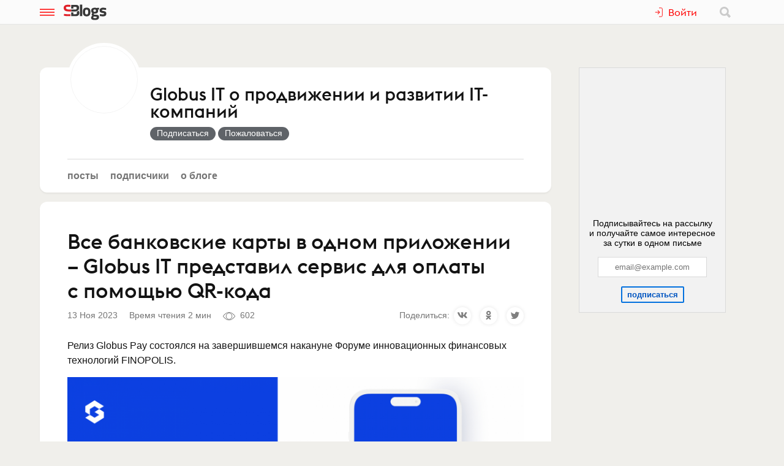

--- FILE ---
content_type: text/html; charset=utf-8
request_url: https://www.sostav.ru/blogs/254330/41864
body_size: 11982
content:
<!doctype html>
<html data-n-head-ssr lang="ru" data-n-head="%7B%22lang%22:%7B%22ssr%22:%22ru%22%7D%7D">
<head >
    <meta data-n-head="ssr" name="robots" content="index, follow"><meta data-n-head="ssr" charset="utf-8"><meta data-n-head="ssr" name="viewport" content="width=device-width, initial-scale=1"><meta data-n-head="ssr" name="msapplication-TileColor" content="#ffffff"><meta data-n-head="ssr" name="theme-color" content="#ffffff"><meta data-n-head="ssr" name="twitter:card" content="summary_large_image"><meta data-n-head="ssr" data-hid="description" name="description" content="Релиз Globus Pay состоялся на завершившемся накануне Форуме инновационных финансовых технологий FINOPOLIS.Globus Pay – это инновационный уни…"><meta data-n-head="ssr" data-hid="og:url" name="og:url" property="og:url" content="https://www.sostav.ru/blogs/254330/41864"><meta data-n-head="ssr" data-hid="og:title" name="og:title" property="og:title" content="Все банковские карты в одном приложении – Globus IT представил сервис для оплаты с помощью QR-кода"><meta data-n-head="ssr" data-hid="og:description" name="og:description" property="og:description" content="Релиз Globus Pay состоялся на завершившемся накануне Форуме инновационных финансовых технологий FINOPOLIS.Globus Pay – это инновационный уни…"><meta data-n-head="ssr" data-hid="og:image" property="og:image" content="https://www.sostav.ru/appi/blogs/feedSocialImage/get?feedId=41864"><meta data-n-head="ssr" data-hid="og:image:width" property="og:image:width" content="1024"><meta data-n-head="ssr" data-hid="og:image:height" property="og:image:height" content="512"><title>Все банковские карты в одном приложении – Globus IT представил сервис для оплаты с помощью QR-кода</title><base href="/blogs/"><link data-n-head="ssr" rel="apple-touch-icon" sizes="180x180" href="/blogs/favicon/apple-touch-icon.png"><link data-n-head="ssr" rel="icon" type="image/png" sizes="32x32" href="/blogs/favicon/favicon-32x32.png"><link data-n-head="ssr" rel="icon" type="image/png" sizes="16x16" href="/blogs/favicon/favicon-16x16.png"><link data-n-head="ssr" rel="manifest" href="/blogs/site.webmanifest"><link data-n-head="ssr" rel="mask-icon" href="/blogs/favicon/safari-pinned-tab.svg" color="#ff0000"><link data-n-head="ssr" rel="alternate" type="application/rss+xml" href="https://www.sostav.ru/blogsWebServices/ya/feeds/254330.xml" title="Globus IT о продвижении и развитии IT-компаний"><link data-n-head="ssr" rel="alternate" type="application/rss+xml" href="https://www.sostav.ru/blogsWebServices/ya/comments/254330.xml" title="Globus IT о продвижении и развитии IT-компаний"><link data-n-head="ssr" rel="alternate" type="application/rss+xml" href="https://www.sostav.ru/blogsWebServices/blog/254330.xml" title="Globus IT о продвижении и развитии IT-компаний"><link data-n-head="ssr" rel="canonical" href="https://www.sostav.ru/blogs/254330/41864"><script data-n-head="ssr" type="application/ld+json">{"@context":"https://schema.org","@type":"BreadcrumbList","itemListElement":[{"@type":"ListItem","position":1,"item":{"@id":"/blogs/","name":"Бизнес-блоги"}},{"@type":"ListItem","position":2,"item":{"@id":"/blogs/254330","name":"Globus IT о продвижении и развитии IT-компаний"}},{"@type":"ListItem","position":3,"item":{"@id":"/blogs/254330/41864","name":"Все банковские карты в одном приложении – Globus IT представил сервис для оплаты с помощью QR-кода"}}]}</script><link rel="modulepreload" href="/blogs/_nuxt/cf9f155.modern.js" as="script"><link rel="modulepreload" href="/blogs/_nuxt/5e78372.modern.js" as="script"><link rel="preload" href="/blogs/_nuxt/css/fa90f28.css" as="style"><link rel="modulepreload" href="/blogs/_nuxt/492b76e.modern.js" as="script"><link rel="preload" href="/blogs/_nuxt/css/4efb3e6.css" as="style"><link rel="modulepreload" href="/blogs/_nuxt/9bc48dd.modern.js" as="script"><link rel="modulepreload" href="/blogs/_nuxt/79d5775.modern.js" as="script"><link rel="preload" href="/blogs/_nuxt/css/68a0aec.css" as="style"><link rel="modulepreload" href="/blogs/_nuxt/8014e00.modern.js" as="script"><link rel="stylesheet" href="/blogs/_nuxt/css/fa90f28.css"><link rel="stylesheet" href="/blogs/_nuxt/css/4efb3e6.css"><link rel="stylesheet" href="/blogs/_nuxt/css/68a0aec.css">
</head>
<body >
<div data-server-rendered="true" id="__nuxt"><!----><div id="__layout"><div class="bl p-r"><!----> <div class="bl-header"><div class="bl-container"><div class="bl-header__inner"><div class="d-flex bl-header__brand-group"><button type="button" class="bl-header__item bl-header__menubtn"><svg xmlns="http://www.w3.org/2000/svg" class="bl-header__icon icon sprite-icons"><use href="/blogs/_nuxt/ca3a3a4e1a0de7558f2535186dc3c1f3.svg#i-burger" xlink:href="/blogs/_nuxt/ca3a3a4e1a0de7558f2535186dc3c1f3.svg#i-burger"></use></svg></button> <a href="/blogs/" class="bl-header__brand nuxt-link-active"><svg xmlns="http://www.w3.org/2000/svg" class="bl-header__brand-image icon sprite-icons"><use href="/blogs/_nuxt/ca3a3a4e1a0de7558f2535186dc3c1f3.svg#i-sblogs-logo" xlink:href="/blogs/_nuxt/ca3a3a4e1a0de7558f2535186dc3c1f3.svg#i-sblogs-logo"></use></svg></a></div> <!----> <div class="d-flex ai-c"><!----> <div class="bl-header__search"><form action="/search" aria-label="search" class="d-flex ai-c p-r ml-1 bl-search d-none"><div class="bl-search__input-wrap"><input type="text" name="term" placeholder="Найти в блогах" value="" class="bl-input bl-search__input pr-3"></div> <button type="submit" title="Найти в блогах" class="bl-btn bl-btn--clear bl-btn--sm bl-search__btn"><svg xmlns="http://www.w3.org/2000/svg" class="bl-icon fill-gray icon sprite-icons"><use href="/blogs/_nuxt/ca3a3a4e1a0de7558f2535186dc3c1f3.svg#i-search" xlink:href="/blogs/_nuxt/ca3a3a4e1a0de7558f2535186dc3c1f3.svg#i-search"></use></svg></button></form></div></div></div></div></div> <div class="bl__content bl-content pb-1"><!----> <div data-fetch-key="0"><!----> <div data-fetch-key="1" class="bl-container"><div class="bl-columns-dbl mt-768-1"><div class="bl-columns-dbl__col-wide"><div class="bl-card pt-0 pb-1i p-r"><div class="bl-blog-info pb-2"><div class="bl-blog-info__head"><div class="bl-blog-info__avatar bl-bg-avatar bl-bg-avatar--80-120 bl-bg-avatar--round mr-1-1024 c-p" style="background-image:url(/appi/blogs/avatar/blog?blogId=254330&amp;w=max);"></div> <div><div class="bl-blog-info__title mb-05 mt-1 mt-2-1024 d-flex ai-c"><a href="/blogs/254330" class="bl-link nuxt-link-active">Globus IT о продвижении и развитии IT-компаний</a> <!----></div> <!----></div></div></div> <div class="mt-1"><ul class="bl-hmenu tt-lc"><li><a href="/blogs/254330" class="bl-link fw-600 bl-exact-active nuxt-link-active">Посты</a></li> <li><a href="/blogs/254330/subscribers" class="bl-link fw-600 bl-exact-active">Подписчики</a></li> <li><a href="/blogs/254330/info" class="bl-link fw-600 bl-exact-active">О блоге</a></li></ul></div></div> <div class="mt-1"><div class="bl-card bl-feed"><div><h1 class="bl-feed__title mb-05">Все банковские карты в&nbsp;одном приложении – Globus IT&nbsp;представил сервис для оплаты с&nbsp;помощью QR-кода</h1> <div class="d-flex-768 ai-c jc-sb"><div class="bl-text-small t-m mb-05"><span>2023-11-13 16:22:09</span> <span class="ml-1">Время чтения 2 мин</span> <span class="bl-fteaser-s__bot__item ml-1 ws-nw"><svg xmlns="http://www.w3.org/2000/svg" class="bl-fteaser-s__bot__icon icon sprite-icons"><use href="/blogs/_nuxt/ca3a3a4e1a0de7558f2535186dc3c1f3.svg#i-eye" xlink:href="/blogs/_nuxt/ca3a3a4e1a0de7558f2535186dc3c1f3.svg#i-eye"></use></svg> 602</span> <!----> <!----></div> <!----></div> <div class="bl-feed__body bl-feed__body--blocks bl-feed__body bl-feed__body--component"><p>Релиз Globus Pay состоялся на завершившемся накануне Форуме инновационных финансовых технологий FINOPOLIS.</p><div class="bl-feed-block bl-feed-image"><div class="bl-feed-image__in"><a href="/blogs/images/feeds/41/81554.jpg" class="bl-feed-image__link"><!----> <img src="/blogs/images/feeds/41/81554.jpg" alt="" class="bl-feed-image__pic"></a></div> <!----></div><p>Globus Pay – это инновационный универсальный сервис бесконтактного расчета за товары и услуги с помощью QR-кода, объединяющий все средства оплаты пользователя.</p><p><b>В чем преимущества Globus Pay?</b></p><p>Для покупателей:</p><ol class="bl-feed-block bl-feed-list"><li>Все карты могут храниться в одном мобильном приложении</li><li>Сервис поддерживает программы лояльности банковских карт (кэшбек, бонусы)</li><li>Нет необходимости иметь при себе физические карты для оплаты</li><li>Сервис работает на всех платформах, включая iOS</li></ol><p>Для бизнеса:</p><ol class="bl-feed-block bl-feed-list"><li>Легко использовать для приема платежей (в том числе представителями МСБ)</li><li>Нет расходов на выпуск физических карт (доступно использование виртуальных банковских карт)</li><li>В сервис можно добавить корпоративные программы лояльности</li></ol><p>В отличие от существующих на рынке решений Globus Pay предлагает пользователям самим генерировать с помощью мобильного приложения QR-код, содержащий информацию о банковской карте, и предъявлять его для оплаты.&nbsp;</p><p>Globus Pay позволяет бизнесу упростить процесс совершения транзакций и увеличить скорость обслуживания клиентов. А покупателям – получить удобный сервис оплаты товаров и услуг.</p><p><i>«Работая с финансовым сектором, мы накопили колоссальный опыт и экспертизу, которые и были реализованы в нашей разработке – платежной технологии Globus pay. Мы постарались предложить сервис, который будет удобен и выгоден как бизнесу, так и розничным клиентам»</i>, – отметил <b>Денис Ягубцов, директор цифровых финансовых технологий Globus IT.</b></p><p><a target="_blank" rel="nofollow noreferrer noopener" href="https://youtu.be/PF12DualBhE">Запись презентации</a></p></div> <div class="my-2 pt-2 bt-1"><div class="bl-tagline bl-feed__tags mb-1"><span class="bl-tagline__title mr-1">Категории:</span> <a href="/blogs/cat/11" class="bl-tagline__tag mr-1">Кейсы</a></div> <div class="bl-tagline bl-feed__tags mb-1"><span class="bl-tagline__title mr-1">Теги:</span> <a href="/blogs/tags/12904" class="bl-tagline__tag mr-1">QR-код</a><a href="/blogs/tags/13043" class="bl-tagline__tag mr-1">мобильное приложение</a><a href="/blogs/tags/13182" class="bl-tagline__tag mr-1">бесконтактные платежи</a><a href="/blogs/tags/13868" class="bl-tagline__tag mr-1">мобильный банкинг</a><a href="/blogs/tags/28202" class="bl-tagline__tag mr-1">мобильная разработка</a><a href="/blogs/tags/31020" class="bl-tagline__tag mr-1">финтех</a></div> <!----></div> <div class="bl-card__bottom-bar py-1 bg-color-gray-1"><div class="d-flex jc-sb ai-c t-m bl-text-small"><!----></div></div></div></div> <!----></div></div> <div class="bl-columns-dbl__col bl-cover-overlay__spacer"><!----></div></div> <div class="mt-2"><div class="p-1 p-768-0"><div data-fetch-key="2"><div class="bl-card__header__text">Другие материалы блога</div> <div class="observable-block d-flex fw-w jc-sb"><a href="/blogs/254330/73279" class="mt-1 bl-card bl-card--shadow-none bl-link-clear d-block p-r o-h pb-0 observable-item w-320-100 w-768-50 w-1024-33"><div data-src="https://www.sostav.ru/blogs/images/feeds/89/177249.jpg" class="bl-bg-image-16x9 bl-bg-image-contrast bg-size-cover p-a t-0 l-0"></div> <div class="p-r bl-bg-image-16x9"><div class="p-a t-0 l-0"><span class="bl-card__header__text lh-12">Globus IT&nbsp;и KozhinDev подписали соглашение о&nbsp;партнерстве в&nbsp;сфере искусственного интеллекта</span></div> <div class="mb-1 px-05 p-a b-0 r-0 bl-text-small fw-600"><span class="bl-text-small"><span>2025-12-17 13:02:10</span> <span class="ml-1"><svg xmlns="http://www.w3.org/2000/svg" class="bl-fteaser-s__bot__icon icon sprite-icons"><use href="/blogs/_nuxt/ca3a3a4e1a0de7558f2535186dc3c1f3.svg#i-eye" xlink:href="/blogs/_nuxt/ca3a3a4e1a0de7558f2535186dc3c1f3.svg#i-eye"></use></svg>
                            183
                        </span> <!----> <!----></span></div></div></a><a href="/blogs/254330/72795" class="mt-1 bl-card bl-card--shadow-none bl-link-clear d-block p-r o-h pb-0 observable-item w-320-100 w-768-50 w-1024-33"><div data-src="https://www.sostav.ru/blogs/images/feeds/88/175416.jpg" class="bl-bg-image-16x9 bl-bg-image-contrast bg-size-cover p-a t-0 l-0"></div> <div class="p-r bl-bg-image-16x9"><div class="p-a t-0 l-0"><span class="bl-card__header__text lh-12">Globus IT&nbsp;и ANG Platform заключили соглашение о&nbsp;стратегическом сотрудничестве</span></div> <div class="mb-1 px-05 p-a b-0 r-0 bl-text-small fw-600"><span class="bl-text-small"><span>2025-12-10 12:54:11</span> <span class="ml-1"><svg xmlns="http://www.w3.org/2000/svg" class="bl-fteaser-s__bot__icon icon sprite-icons"><use href="/blogs/_nuxt/ca3a3a4e1a0de7558f2535186dc3c1f3.svg#i-eye" xlink:href="/blogs/_nuxt/ca3a3a4e1a0de7558f2535186dc3c1f3.svg#i-eye"></use></svg>
                            212
                        </span> <!----> <!----></span></div></div></a><a href="/blogs/254330/72211" class="mt-1 bl-card bl-card--shadow-none bl-link-clear d-block p-r o-h pb-0 observable-item w-320-100 w-768-50 w-1024-33"><div data-src="https://www.sostav.ru/blogs/images/feeds/87/173558.jpg" class="bl-bg-image-16x9 bl-bg-image-contrast bg-size-cover p-a t-0 l-0"></div> <div class="p-r bl-bg-image-16x9"><div class="p-a t-0 l-0"><span class="bl-card__header__text lh-12">Исследование интернет-банков для малого и&nbsp;среднего бизнеса 2025</span></div> <div class="mb-1 px-05 p-a b-0 r-0 bl-text-small fw-600"><span class="bl-text-small"><span>2025-12-01 17:26:45</span> <span class="ml-1"><svg xmlns="http://www.w3.org/2000/svg" class="bl-fteaser-s__bot__icon icon sprite-icons"><use href="/blogs/_nuxt/ca3a3a4e1a0de7558f2535186dc3c1f3.svg#i-eye" xlink:href="/blogs/_nuxt/ca3a3a4e1a0de7558f2535186dc3c1f3.svg#i-eye"></use></svg>
                            349
                        </span> <!----> <!----></span></div></div></a><a href="/blogs/254330/71825" class="mt-1 bl-card bl-card--shadow-none bl-link-clear d-block p-r o-h pb-0 observable-item w-320-100 w-768-50 w-1024-33"><div data-src="https://www.sostav.ru/blogs/images/feeds/87/172083.jpg" class="bl-bg-image-16x9 bl-bg-image-contrast bg-size-cover p-a t-0 l-0"></div> <div class="p-r bl-bg-image-16x9"><div class="p-a t-0 l-0"><span class="bl-card__header__text lh-12">O2Consulting и&nbsp;Globus IT&nbsp;создают первый в&nbsp;России равноправный альянс консалтинга и&nbsp;технологий – O2Global</span></div> <div class="mb-1 px-05 p-a b-0 r-0 bl-text-small fw-600"><span class="bl-text-small"><span>2025-11-25 13:04:03</span> <span class="ml-1"><svg xmlns="http://www.w3.org/2000/svg" class="bl-fteaser-s__bot__icon icon sprite-icons"><use href="/blogs/_nuxt/ca3a3a4e1a0de7558f2535186dc3c1f3.svg#i-eye" xlink:href="/blogs/_nuxt/ca3a3a4e1a0de7558f2535186dc3c1f3.svg#i-eye"></use></svg>
                            418
                        </span> <!----> <!----></span></div></div></a><a href="/blogs/254330/70303" class="mt-1 bl-card bl-card--shadow-none bl-link-clear d-block p-r o-h pb-0 observable-item w-320-100 w-768-50 w-1024-33"><div data-src="https://www.sostav.ru/blogs/images/feeds/84/167416.jpg" class="bl-bg-image-16x9 bl-bg-image-contrast bg-size-cover p-a t-0 l-0"></div> <div class="p-r bl-bg-image-16x9"><div class="p-a t-0 l-0"><span class="bl-card__header__text lh-12">ГК Globus IT&nbsp;усиливает экспертизу в&nbsp;промышленной автоматизации: к&nbsp;группе присоединилась компания ЛЦТ</span></div> <div class="mb-1 px-05 p-a b-0 r-0 bl-text-small fw-600"><span class="bl-text-small"><span>2025-10-31 13:11:49</span> <span class="ml-1"><svg xmlns="http://www.w3.org/2000/svg" class="bl-fteaser-s__bot__icon icon sprite-icons"><use href="/blogs/_nuxt/ca3a3a4e1a0de7558f2535186dc3c1f3.svg#i-eye" xlink:href="/blogs/_nuxt/ca3a3a4e1a0de7558f2535186dc3c1f3.svg#i-eye"></use></svg>
                            245
                        </span> <!----> <!----></span></div></div></a><a href="/blogs/254330/68683" class="mt-1 bl-card bl-card--shadow-none bl-link-clear d-block p-r o-h pb-0 observable-item w-320-100 w-768-50 w-1024-33"><div data-src="https://www.sostav.ru/blogs/images/feeds/82/162532.jpg" class="bl-bg-image-16x9 bl-bg-image-contrast bg-size-cover p-a t-0 l-0"></div> <div class="p-r bl-bg-image-16x9"><div class="p-a t-0 l-0"><span class="bl-card__header__text lh-12">Финтех в&nbsp;России 2025: ключевые тренды, вызовы и&nbsp;направления роста</span></div> <div class="mb-1 px-05 p-a b-0 r-0 bl-text-small fw-600"><span class="bl-text-small"><span>2025-10-07 14:53:35</span> <span class="ml-1"><svg xmlns="http://www.w3.org/2000/svg" class="bl-fteaser-s__bot__icon icon sprite-icons"><use href="/blogs/_nuxt/ca3a3a4e1a0de7558f2535186dc3c1f3.svg#i-eye" xlink:href="/blogs/_nuxt/ca3a3a4e1a0de7558f2535186dc3c1f3.svg#i-eye"></use></svg>
                            1185
                        </span> <!----> <!----></span></div></div></a></div></div></div> <!----> <div class="p-1 p-768-0"><div data-fetch-key="3"><div class="bl-card__header__text mt-1">Еще материалы</div> <div class="observable-block d-flex fw-w jc-sb"><a href="/blogs/25935/74944" class="mt-1 bl-card bl-card--shadow-none bl-link-clear d-block p-r o-h pb-0 observable-item w-320-100 w-768-50 w-1200-33"><div data-src="https://www.sostav.ru/blogs/images/feeds/92/182675.jpg" class="bl-bg-image-16x9 bl-bg-image-contrast bg-size-cover p-a t-0 l-0"></div> <div class="p-r bl-bg-image-16x9"><div class="p-a t-0 l-0"><span class="bl-card__header__text lh-12">Расправили крылья</span></div> <div class="mb-1 px-05 p-a b-0 r-0 bl-text-small fw-600"><span class="bl-text-small"><span>2026-01-19 12:35:53</span> <span class="ml-1"><svg xmlns="http://www.w3.org/2000/svg" class="bl-fteaser-s__bot__icon icon sprite-icons"><use href="/blogs/_nuxt/ca3a3a4e1a0de7558f2535186dc3c1f3.svg#i-eye" xlink:href="/blogs/_nuxt/ca3a3a4e1a0de7558f2535186dc3c1f3.svg#i-eye"></use></svg>
                            9
                        </span> <!----> <!----></span></div></div></a><a href="/blogs/25935/74940" class="mt-1 bl-card bl-card--shadow-none bl-link-clear d-block p-r o-h pb-0 observable-item w-320-100 w-768-50 w-1200-33"><div data-src="https://www.sostav.ru/blogs/images/feeds/92/182668.jpg" class="bl-bg-image-16x9 bl-bg-image-contrast bg-size-cover p-a t-0 l-0"></div> <div class="p-r bl-bg-image-16x9"><div class="p-a t-0 l-0"><span class="bl-card__header__text lh-12">We are the champions</span></div> <div class="mb-1 px-05 p-a b-0 r-0 bl-text-small fw-600"><span class="bl-text-small"><span>2026-01-19 12:22:03</span> <span class="ml-1"><svg xmlns="http://www.w3.org/2000/svg" class="bl-fteaser-s__bot__icon icon sprite-icons"><use href="/blogs/_nuxt/ca3a3a4e1a0de7558f2535186dc3c1f3.svg#i-eye" xlink:href="/blogs/_nuxt/ca3a3a4e1a0de7558f2535186dc3c1f3.svg#i-eye"></use></svg>
                            18
                        </span> <!----> <!----></span></div></div></a><a href="/blogs/25935/74938" class="mt-1 bl-card bl-card--shadow-none bl-link-clear d-block p-r o-h pb-0 observable-item w-320-100 w-768-50 w-1200-33"><div data-src="https://www.sostav.ru/blogs/images/feeds/92/182662.jpg" class="bl-bg-image-16x9 bl-bg-image-contrast bg-size-cover p-a t-0 l-0"></div> <div class="p-r bl-bg-image-16x9"><div class="p-a t-0 l-0"><span class="bl-card__header__text lh-12">Сладкоежек убедительно просим подойти к&nbsp;экранам</span></div> <div class="mb-1 px-05 p-a b-0 r-0 bl-text-small fw-600"><span class="bl-text-small"><span>2026-01-19 12:18:53</span> <span class="ml-1"><svg xmlns="http://www.w3.org/2000/svg" class="bl-fteaser-s__bot__icon icon sprite-icons"><use href="/blogs/_nuxt/ca3a3a4e1a0de7558f2535186dc3c1f3.svg#i-eye" xlink:href="/blogs/_nuxt/ca3a3a4e1a0de7558f2535186dc3c1f3.svg#i-eye"></use></svg>
                            19
                        </span> <!----> <!----></span></div></div></a><a href="/blogs/25935/74936" class="mt-1 bl-card bl-card--shadow-none bl-link-clear d-block p-r o-h pb-0 observable-item w-320-100 w-768-50 w-1200-33"><div data-src="https://www.sostav.ru/blogs/images/feeds/92/182659.jpg" class="bl-bg-image-16x9 bl-bg-image-contrast bg-size-cover p-a t-0 l-0"></div> <div class="p-r bl-bg-image-16x9"><div class="p-a t-0 l-0"><span class="bl-card__header__text lh-12">Выпорхнули из&nbsp;гнезда Выпорхнули из&nbsp;гнезда Выпорхнули из&nbsp;гнезда Выпорхнули из&nbsp;гнезда</span></div> <div class="mb-1 px-05 p-a b-0 r-0 bl-text-small fw-600"><span class="bl-text-small"><span>2026-01-19 12:10:42</span> <span class="ml-1"><svg xmlns="http://www.w3.org/2000/svg" class="bl-fteaser-s__bot__icon icon sprite-icons"><use href="/blogs/_nuxt/ca3a3a4e1a0de7558f2535186dc3c1f3.svg#i-eye" xlink:href="/blogs/_nuxt/ca3a3a4e1a0de7558f2535186dc3c1f3.svg#i-eye"></use></svg>
                            20
                        </span> <!----> <!----></span></div></div></a><a href="/blogs/25935/74933" class="mt-1 bl-card bl-card--shadow-none bl-link-clear d-block p-r o-h pb-0 observable-item w-320-100 w-768-50 w-1200-33"><div data-src="https://www.sostav.ru/blogs/images/feeds/92/182656.jpg" class="bl-bg-image-16x9 bl-bg-image-contrast bg-size-cover p-a t-0 l-0"></div> <div class="p-r bl-bg-image-16x9"><div class="p-a t-0 l-0"><span class="bl-card__header__text lh-12">Voyage, voyage</span></div> <div class="mb-1 px-05 p-a b-0 r-0 bl-text-small fw-600"><span class="bl-text-small"><span>2026-01-19 12:08:05</span> <span class="ml-1"><svg xmlns="http://www.w3.org/2000/svg" class="bl-fteaser-s__bot__icon icon sprite-icons"><use href="/blogs/_nuxt/ca3a3a4e1a0de7558f2535186dc3c1f3.svg#i-eye" xlink:href="/blogs/_nuxt/ca3a3a4e1a0de7558f2535186dc3c1f3.svg#i-eye"></use></svg>
                            20
                        </span> <!----> <!----></span></div></div></a><a href="/blogs/25935/74932" class="mt-1 bl-card bl-card--shadow-none bl-link-clear d-block p-r o-h pb-0 observable-item w-320-100 w-768-50 w-1200-33"><div data-src="https://www.sostav.ru/blogs/images/feeds/92/182652.jpg" class="bl-bg-image-16x9 bl-bg-image-contrast bg-size-cover p-a t-0 l-0"></div> <div class="p-r bl-bg-image-16x9"><div class="p-a t-0 l-0"><span class="bl-card__header__text lh-12">Хотите чипсеков?</span></div> <div class="mb-1 px-05 p-a b-0 r-0 bl-text-small fw-600"><span class="bl-text-small"><span>2026-01-19 12:04:46</span> <span class="ml-1"><svg xmlns="http://www.w3.org/2000/svg" class="bl-fteaser-s__bot__icon icon sprite-icons"><use href="/blogs/_nuxt/ca3a3a4e1a0de7558f2535186dc3c1f3.svg#i-eye" xlink:href="/blogs/_nuxt/ca3a3a4e1a0de7558f2535186dc3c1f3.svg#i-eye"></use></svg>
                            21
                        </span> <!----> <!----></span></div></div></a></div></div></div></div></div></div></div> <!----> <!----><!----><!----><!----><!----><!----><!----><!----><!----></div></div></div><script>window.__NUXT__=(function(a,b,c,d,e,f,g,h,i,j,k,l,m,n,o,p,q,r,s,t,u,v,w,x,y,z,A,B,C,D,E,F,G,H,I,J,K,L,M,N,O,P,Q,R,S,T,U,V,W,X,Y,Z,_,$,aa,ab,ac,ad,ae,af,ag,ah){return {layout:"blogs",data:[{blog:a,fetchErrors:J},{}],fetch:{"0":{blog:{blogId:g,title:z,notes:"Мы прошли путь от небольшой региональной компании до крупнейшего в России разработчика ПО и интегратора сложных корпоративных систем меньше чем за 10 лет. Здесь мы будем рассказывать, как с помощью ме",created:"2022-08-09 09:12:02",feedsCount:40,postsCount:D,lastFeedDate:K,lastFeedId:L,hits:34522,subscribersCount:11,isCorporate:b,company:m,ballsAvg:"0.000000",logoExists:f,blogVerified:a,ownerData:{id:g,username:n,avatar:o,avatarExists:b},userSubscribed:a,notesFull:"Мы прошли путь от небольшой региональной компании до крупнейшего в России разработчика ПО и интегратора сложных корпоративных систем меньше чем за 10 лет. Здесь мы будем рассказывать, как с помощью механизмов PR и маркетинга мы помогаем Globus IT расти и развиваться.",coverImage:h,avatar:p,meta:{title:z,desc:"Мы прошли путь от небольшой региональной компании до крупнейшего в России разработчика ПО и интегратора сложных корпоративных систем меньше чем за 10 лет. Здесь мы будем рассказывать, как с...",canonical:"https:\u002F\u002Fwww.sostav.ru\u002Fblogs\u002F254330",image:"https:\u002F\u002Fwww.sostav.ru\u002Fappi\u002Fblogs\u002FblogSocialImage\u002Fget?blogId=254330",imageWidth:1024,imageHeight:512,jsonLd:[{"@context":M,"@type":N,itemListElement:[{"@type":y,position:D,item:{"@id":E,name:O}},{"@type":y,position:F,item:{"@id":P,name:z}}]}]}},fetchErrors:J},"1":{feed:{IDFEED:"41864",IDUSER:g,IDPOSTER:"270984",IDCATEGORY:q,TITLE:"Все банковские карты в&nbsp;одном приложении – Globus IT&nbsp;представил сервис для оплаты с&nbsp;помощью QR-кода",BODY:"\u003Cp\u003EРелиз Globus Pay состоялся на завершившемся накануне Форуме инновационных финансовых технологий FINOPOLIS.\u003C\u002Fp\u003E\u003Cfigure class=\"f-block f-block-image\"\u003E\u003Cimg src=\"\u002Fblogs\u002Fimages\u002Ffeeds\u002F41\u002F81554.jpg\" class=\"f-block-image__pic\" \u002F\u003E\u003C\u002Ffigure\u003E\u003Cp\u003EGlobus Pay – это инновационный универсальный сервис бесконтактного расчета за товары и услуги с помощью QR-кода, объединяющий все средства оплаты пользователя.\u003C\u002Fp\u003E\u003Cp\u003E\u003Cb\u003EВ чем преимущества Globus Pay?\u003C\u002Fb\u003E\u003C\u002Fp\u003E\u003Cp\u003EДля покупателей:\u003C\u002Fp\u003E\u003Cul class=\"f-block f-block-list f-block-list--unordered\"\u003E\u003Cli\u003EВсе карты могут храниться в одном мобильном приложении\u003C\u002Fli\u003E\u003Cli\u003EСервис поддерживает программы лояльности банковских карт (кэшбек, бонусы)\u003C\u002Fli\u003E\u003Cli\u003EНет необходимости иметь при себе физические карты для оплаты\u003C\u002Fli\u003E\u003Cli\u003EСервис работает на всех платформах, включая iOS\u003C\u002Fli\u003E\u003C\u002Ful\u003E\u003Cp\u003EДля бизнеса:\u003C\u002Fp\u003E\u003Cul class=\"f-block f-block-list f-block-list--unordered\"\u003E\u003Cli\u003EЛегко использовать для приема платежей (в том числе представителями МСБ)\u003C\u002Fli\u003E\u003Cli\u003EНет расходов на выпуск физических карт (доступно использование виртуальных банковских карт)\u003C\u002Fli\u003E\u003Cli\u003EВ сервис можно добавить корпоративные программы лояльности\u003C\u002Fli\u003E\u003C\u002Ful\u003E\u003Cp\u003EВ отличие от существующих на рынке решений Globus Pay предлагает пользователям самим генерировать с помощью мобильного приложения QR-код, содержащий информацию о банковской карте, и предъявлять его для оплаты. \u003C\u002Fp\u003E\u003Cp\u003EGlobus Pay позволяет бизнесу упростить процесс совершения транзакций и увеличить скорость обслуживания клиентов. А покупателям – получить удобный сервис оплаты товаров и услуг.\u003C\u002Fp\u003E\u003Cp\u003E\u003Ci\u003E«Работая с финансовым сектором, мы накопили колоссальный опыт и экспертизу, которые и были реализованы в нашей разработке – платежной технологии Globus pay. Мы постарались предложить сервис, который будет удобен и выгоден как бизнесу, так и розничным клиентам»\u003C\u002Fi\u003E, – отметил \u003Cb\u003EДенис Ягубцов, директор цифровых финансовых технологий Globus IT.\u003C\u002Fb\u003E\u003C\u002Fp\u003E\u003Cp\u003E\u003Ca target=\"_blank\" rel=\"nofollow noreferrer noopener\" href=\"https:\u002F\u002Fyoutu.be\u002FPF12DualBhE\" \u003EЗапись презентации\u003C\u002Fa\u003E\u003C\u002Fp\u003E",BODY_SOURCE:{time:1699881729199,blocks:[{id:"ssOmVr4CTr",type:l,data:{text:"Релиз Globus Pay состоялся на завершившемся накануне Форуме инновационных финансовых технологий FINOPOLIS."}},{id:"VUZ-DgGw29",type:"image",data:{image:{type:"url",url:"\u002Fblogs\u002Fimages\u002Ffeeds\u002F41\u002F81554.jpg",width:1600,height:900,id:81554},caption:A,link:A,formatWide:a,formatBorder:a}},{id:"MH6TLnBLwv",type:l,data:{text:"Globus Pay – это инновационный универсальный сервис бесконтактного расчета за товары и услуги с помощью QR-кода, объединяющий все средства оплаты пользователя."}},{id:"MGsZ8wj7rf",type:l,data:{text:"\u003Cb\u003EВ чем преимущества Globus Pay?\u003C\u002Fb\u003E"}},{id:"LdRQwrzOU4",type:l,data:{text:"Для покупателей:"}},{id:"-1AwuaeO4n",type:Q,data:{style:R,items:["Все карты могут храниться в одном мобильном приложении","Сервис поддерживает программы лояльности банковских карт (кэшбек, бонусы)","Нет необходимости иметь при себе физические карты для оплаты","Сервис работает на всех платформах, включая iOS"]}},{id:"yoQvV23v-C",type:l,data:{text:"Для бизнеса:"}},{id:"w_8su3lt9b",type:Q,data:{style:R,items:["Легко использовать для приема платежей (в том числе представителями МСБ)","Нет расходов на выпуск физических карт (доступно использование виртуальных банковских карт)","В сервис можно добавить корпоративные программы лояльности"]}},{id:"nRWKkZIezV",type:l,data:{text:"В отличие от существующих на рынке решений Globus Pay предлагает пользователям самим генерировать с помощью мобильного приложения QR-код, содержащий информацию о банковской карте, и предъявлять его для оплаты.&nbsp;"}},{id:"WeajH94BEc",type:l,data:{text:"Globus Pay позволяет бизнесу упростить процесс совершения транзакций и увеличить скорость обслуживания клиентов. А покупателям – получить удобный сервис оплаты товаров и услуг."}},{id:"nKcRy10e0D",type:l,data:{text:"\u003Ci\u003E«Работая с финансовым сектором, мы накопили колоссальный опыт и экспертизу, которые и были реализованы в нашей разработке – платежной технологии Globus pay. Мы постарались предложить сервис, который будет удобен и выгоден как бизнесу, так и розничным клиентам»\u003C\u002Fi\u003E, – отметил \u003Cb\u003EДенис Ягубцов, директор цифровых финансовых технологий Globus IT.\u003C\u002Fb\u003E"}},{id:"jRzfTpaZPM",type:l,data:{text:"\u003Ca target=\"_blank\" rel=\"nofollow noreferrer noopener\" href=\"https:\u002F\u002Fyoutu.be\u002FPF12DualBhE\"\u003EЗапись презентации\u003C\u002Fa\u003E"}}],version:"2.24.3"},EROTIC:d,HITS:"602",ADDED:"2023-11-13 16:22:09",POSTED:b,TIME_TO_READ:F,BLOGGER_NAME:"nataliya-derbeneva-rqs9amvd",POSTER_NAME:"ekaterina-pichkasova-afr0y2fa",TAGS:[["12904","QR-код"],["13043","мобильное приложение"],["13182","бесконтактные платежи"],["13868","мобильный банкинг"],["28202","мобильная разработка"],["31020","финтех"]],COMMENTS:c,SHOW_ON_MAIN:d,bookmarks:c,isBookmarked:c,isSubscribed:d,meta:{title:S,desc:"Релиз Globus Pay состоялся на завершившемся накануне Форуме инновационных финансовых технологий FINOPOLIS.Globus Pay – это инновационный уни…",canonical:"https:\u002F\u002Fwww.sostav.ru\u002Fblogs\u002F254330\u002F41864",image:"https:\u002F\u002Fwww.sostav.ru\u002Fappi\u002Fblogs\u002FfeedSocialImage\u002Fget?feedId=41864",imageWidth:"1024",imageHeight:"512",jsonLd:[{"@context":M,"@type":N,itemListElement:[{"@type":y,position:D,item:{"@id":E,name:O}},{"@type":y,position:F,item:{"@id":P,name:z}},{"@type":y,position:3,item:{"@id":"\u002Fblogs\u002F254330\u002F41864",name:S}}]}]},BODY_TYPE:"source",DESC:"Релиз Globus Pay состоялся на завершившемся накануне Форуме инновационных финансовых технологий FINOPOLIS.Globus Pay – это инновационный"},feedLoaded:b,isFeedAdmin:a,isPreview:a},"2":{feeds:[{IDFEED:L,IDUSER:g,IDPOSTER:i,IDCATEGORY:d,ADDED:K,TITLE:"Globus IT&nbsp;и KozhinDev подписали соглашение о&nbsp;партнерстве в&nbsp;сфере искусственного интеллекта",BODY:T,TEASER:T,POSTS:d,HITS:"183",FEEDAVGBALL:c,IS_CORPARATE:f,COMPANY:m,TOP_IMAGE:"https:\u002F\u002Fwww.sostav.ru\u002Fblogs\u002Fimages\u002Ffeeds\u002F89\u002F177249.jpg",TOP_IMAGE_WIDTH:B,TOP_IMAGE_HEIGHT:"840",BLOG_TITLE:r,BLOG_VERIFIED:a,ownerData:{id:g,username:n,avatar:o,avatarExists:b},posterData:{id:i,username:s,avatar:t,avatarExists:a},bookmarks:c,isBookmarked:a,isSubscribed:a,embed:h,blogAvatar:p},{IDFEED:"72795",IDUSER:g,IDPOSTER:i,IDCATEGORY:d,ADDED:"2025-12-10 12:54:11",TITLE:"Globus IT&nbsp;и ANG Platform заключили соглашение о&nbsp;стратегическом сотрудничестве",BODY:U,TEASER:U,POSTS:d,HITS:"212",FEEDAVGBALL:c,IS_CORPARATE:f,COMPANY:m,TOP_IMAGE:"https:\u002F\u002Fwww.sostav.ru\u002Fblogs\u002Fimages\u002Ffeeds\u002F88\u002F175416.jpg",TOP_IMAGE_WIDTH:B,TOP_IMAGE_HEIGHT:"900",BLOG_TITLE:r,BLOG_VERIFIED:a,ownerData:{id:g,username:n,avatar:o,avatarExists:b},posterData:{id:i,username:s,avatar:t,avatarExists:a},bookmarks:c,isBookmarked:a,isSubscribed:a,embed:h,blogAvatar:p},{IDFEED:"72211",IDUSER:g,IDPOSTER:i,IDCATEGORY:d,ADDED:"2025-12-01 17:26:45",TITLE:"Исследование интернет-банков для малого и&nbsp;среднего бизнеса 2025",BODY:V,TEASER:V,POSTS:d,HITS:"349",FEEDAVGBALL:c,IS_CORPARATE:f,COMPANY:m,TOP_IMAGE:"https:\u002F\u002Fwww.sostav.ru\u002Fblogs\u002Fimages\u002Ffeeds\u002F87\u002F173558.jpg",TOP_IMAGE_WIDTH:u,TOP_IMAGE_HEIGHT:"720",BLOG_TITLE:r,BLOG_VERIFIED:a,ownerData:{id:g,username:n,avatar:o,avatarExists:b},posterData:{id:i,username:s,avatar:t,avatarExists:a},bookmarks:c,isBookmarked:a,isSubscribed:a,embed:h,blogAvatar:p},{IDFEED:"71825",IDUSER:g,IDPOSTER:i,IDCATEGORY:d,ADDED:"2025-11-25 13:04:03",TITLE:"O2Consulting и&nbsp;Globus IT&nbsp;создают первый в&nbsp;России равноправный альянс консалтинга и&nbsp;технологий – O2Global",BODY:W,TEASER:W,POSTS:d,HITS:"418",FEEDAVGBALL:c,IS_CORPARATE:f,COMPANY:m,TOP_IMAGE:"https:\u002F\u002Fwww.sostav.ru\u002Fblogs\u002Fimages\u002Ffeeds\u002F87\u002F172083.jpg",TOP_IMAGE_WIDTH:B,TOP_IMAGE_HEIGHT:X,BLOG_TITLE:r,BLOG_VERIFIED:a,ownerData:{id:g,username:n,avatar:o,avatarExists:b},posterData:{id:i,username:s,avatar:t,avatarExists:a},bookmarks:c,isBookmarked:a,isSubscribed:a,embed:h,blogAvatar:p},{IDFEED:"70303",IDUSER:g,IDPOSTER:i,IDCATEGORY:d,ADDED:"2025-10-31 13:11:49",TITLE:"ГК Globus IT&nbsp;усиливает экспертизу в&nbsp;промышленной автоматизации: к&nbsp;группе присоединилась компания ЛЦТ",BODY:"Группа компаний Globus IT продолжает стратегическое развитие и укрепление своих компетенций в области промышленной автоматизации и цифровой трансформации. В состав группы вошла компания ЛЦТ, специализирующаяся на разработке и внедрении решений для комплексной цифровизации предприятий. Присоединение позволит объединить опыт команд и расширить возможности группы в промышленной цифровизации. В...",TEASER:"Группа компаний Globus IT продолжает стратегическое развитие и укрепление своих компетенций в области промышленной автоматизации и цифровой трансформации. В состав группы вошла компания ЛЦТ, специализирующаяся на разработке и внедрении решений для комплексной цифровизации предприятий. Присоединение позволит объединить опыт команд и расширить возможности группы в промышленной цифровизации. В группу...",POSTS:d,HITS:"245",FEEDAVGBALL:c,IS_CORPARATE:f,COMPANY:m,TOP_IMAGE:"https:\u002F\u002Fwww.sostav.ru\u002Fblogs\u002Fimages\u002Ffeeds\u002F84\u002F167416.jpg",TOP_IMAGE_WIDTH:B,TOP_IMAGE_HEIGHT:X,BLOG_TITLE:r,BLOG_VERIFIED:a,ownerData:{id:g,username:n,avatar:o,avatarExists:b},posterData:{id:i,username:s,avatar:t,avatarExists:a},bookmarks:c,isBookmarked:a,isSubscribed:a,embed:h,blogAvatar:p},{IDFEED:"68683",IDUSER:g,IDPOSTER:i,IDCATEGORY:d,ADDED:"2025-10-07 14:53:35",TITLE:"Финтех в&nbsp;России 2025: ключевые тренды, вызовы и&nbsp;направления роста",BODY:Y,TEASER:Y,POSTS:d,HITS:"1185",FEEDAVGBALL:c,IS_CORPARATE:f,COMPANY:m,TOP_IMAGE:"https:\u002F\u002Fwww.sostav.ru\u002Fblogs\u002Fimages\u002Ffeeds\u002F82\u002F162532.jpg",TOP_IMAGE_WIDTH:"1500",TOP_IMAGE_HEIGHT:"1001",BLOG_TITLE:r,BLOG_VERIFIED:a,ownerData:{id:g,username:n,avatar:o,avatarExists:b},posterData:{id:i,username:s,avatar:t,avatarExists:a},bookmarks:c,isBookmarked:a,isSubscribed:a,embed:h,blogAvatar:p}]},"3":{feeds:[{IDFEED:"74944",IDUSER:e,IDPOSTER:e,IDCATEGORY:q,ADDED:"2026-01-19 12:35:53",TITLE:"Расправили крылья",BODY:Z,TEASER:Z,POSTS:d,HITS:G,FEEDAVGBALL:c,IS_CORPARATE:f,COMPANY:v,TOP_IMAGE:"https:\u002F\u002Fwww.sostav.ru\u002Fblogs\u002Fimages\u002Ffeeds\u002F92\u002F182675.jpg",TOP_IMAGE_WIDTH:"1205",TOP_IMAGE_HEIGHT:"686",BLOG_TITLE:w,BLOG_VERIFIED:b,ownerData:{id:e,username:j,avatar:k,avatarExists:b},posterData:{id:e,username:j,avatar:k,avatarExists:b},bookmarks:c,isBookmarked:a,isSubscribed:a,embed:h,blogAvatar:x},{IDFEED:"74940",IDUSER:e,IDPOSTER:e,IDCATEGORY:_,ADDED:"2026-01-19 12:22:03",TITLE:"We are the champions",BODY:$,TEASER:$,POSTS:d,HITS:C,FEEDAVGBALL:c,IS_CORPARATE:f,COMPANY:v,TOP_IMAGE:"https:\u002F\u002Fwww.sostav.ru\u002Fblogs\u002Fimages\u002Ffeeds\u002F92\u002F182668.jpg",TOP_IMAGE_WIDTH:"1080",TOP_IMAGE_HEIGHT:"1000",BLOG_TITLE:w,BLOG_VERIFIED:b,ownerData:{id:e,username:j,avatar:k,avatarExists:b},posterData:{id:e,username:j,avatar:k,avatarExists:b},bookmarks:c,isBookmarked:a,isSubscribed:a,embed:h,blogAvatar:x},{IDFEED:"74938",IDUSER:e,IDPOSTER:e,IDCATEGORY:q,ADDED:"2026-01-19 12:18:53",TITLE:"Сладкоежек убедительно просим подойти к&nbsp;экранам",BODY:"VanSlad — пензенская семейная компания по производству мучных кондитерских изделий Компания нуждалась в создании сильного амбициозного бренда для развития на глобальном рынке. И тут мы пришли на помощь Наша команда провела комплексное обновление бренда. Мы проработали архитектуру и создали современный минималистичный дизайн, который формирует образ VanSlad одновременно как надёжного партнёра и...",TEASER:"VanSlad — пензенская семейная компания по производству мучных кондитерских изделий Компания нуждалась в создании сильного амбициозного бренда для развития на глобальном рынке. И тут мы пришли на помощь Наша команда провела комплексное обновление бренда. Мы проработали архитектуру и создали современный минималистичный дизайн, который формирует образ VanSlad одновременно как надёжного партнёра и как...",POSTS:d,HITS:"19",FEEDAVGBALL:c,IS_CORPARATE:f,COMPANY:v,TOP_IMAGE:"https:\u002F\u002Fwww.sostav.ru\u002Fblogs\u002Fimages\u002Ffeeds\u002F92\u002F182662.jpg",TOP_IMAGE_WIDTH:u,TOP_IMAGE_HEIGHT:u,BLOG_TITLE:w,BLOG_VERIFIED:b,ownerData:{id:e,username:j,avatar:k,avatarExists:b},posterData:{id:e,username:j,avatar:k,avatarExists:b},bookmarks:c,isBookmarked:a,isSubscribed:a,embed:h,blogAvatar:x},{IDFEED:"74936",IDUSER:e,IDPOSTER:e,IDCATEGORY:q,ADDED:"2026-01-19 12:10:42",TITLE:"Выпорхнули из&nbsp;гнезда Выпорхнули из&nbsp;гнезда Выпорхнули из&nbsp;гнезда Выпорхнули из&nbsp;гнезда",BODY:aa,TEASER:aa,POSTS:d,HITS:ab,FEEDAVGBALL:c,IS_CORPARATE:f,COMPANY:v,TOP_IMAGE:"https:\u002F\u002Fwww.sostav.ru\u002Fblogs\u002Fimages\u002Ffeeds\u002F92\u002F182659.jpg",TOP_IMAGE_WIDTH:u,TOP_IMAGE_HEIGHT:"809",BLOG_TITLE:w,BLOG_VERIFIED:b,ownerData:{id:e,username:j,avatar:k,avatarExists:b},posterData:{id:e,username:j,avatar:k,avatarExists:b},bookmarks:c,isBookmarked:a,isSubscribed:a,embed:h,blogAvatar:x},{IDFEED:"74933",IDUSER:e,IDPOSTER:e,IDCATEGORY:q,ADDED:"2026-01-19 12:08:05",TITLE:"Voyage, voyage",BODY:ac,TEASER:ac,POSTS:d,HITS:ab,FEEDAVGBALL:c,IS_CORPARATE:f,COMPANY:v,TOP_IMAGE:"https:\u002F\u002Fwww.sostav.ru\u002Fblogs\u002Fimages\u002Ffeeds\u002F92\u002F182656.jpg",TOP_IMAGE_WIDTH:u,TOP_IMAGE_HEIGHT:u,BLOG_TITLE:w,BLOG_VERIFIED:b,ownerData:{id:e,username:j,avatar:k,avatarExists:b},posterData:{id:e,username:j,avatar:k,avatarExists:b},bookmarks:c,isBookmarked:a,isSubscribed:a,embed:h,blogAvatar:x},{IDFEED:"74932",IDUSER:e,IDPOSTER:e,IDCATEGORY:q,ADDED:"2026-01-19 12:04:46",TITLE:"Хотите чипсеков?",BODY:ad,TEASER:ad,POSTS:d,HITS:ae,FEEDAVGBALL:c,IS_CORPARATE:f,COMPANY:v,TOP_IMAGE:"https:\u002F\u002Fwww.sostav.ru\u002Fblogs\u002Fimages\u002Ffeeds\u002F92\u002F182652.jpg",TOP_IMAGE_WIDTH:"1160",TOP_IMAGE_HEIGHT:"516",BLOG_TITLE:w,BLOG_VERIFIED:b,ownerData:{id:e,username:j,avatar:k,avatarExists:b},posterData:{id:e,username:j,avatar:k,avatarExists:b},bookmarks:c,isBookmarked:a,isSubscribed:a,embed:h,blogAvatar:x}]}},error:h,state:{windowStatus:c,banner:{visible:b},categories:{cats:{"3":{catId:H,cat:"Упаковка",feedsCount:"369",newFeedsCount:I},"5":{catId:"5",cat:"BTL",feedsCount:"155",newFeedsCount:d},"7":{catId:"7",cat:"Digital (web-дизайн, интернет-реклама и продвижение, интернет-сообщества и блоги, интернет-коммуникации, мобильный маркетинг, реклама на цифровых экранах)",feedsCount:"10233",newFeedsCount:"98"},"8":{catId:af,cat:"Вирусная реклама и сетевые эффекты",feedsCount:"258",newFeedsCount:af},"9":{catId:G,cat:"Маркетинговые и социологические исследования",feedsCount:"5695",newFeedsCount:ag},"10":{catId:"10",cat:"PR",feedsCount:"1753",newFeedsCount:ah},"11":{catId:q,cat:"Кейсы",feedsCount:"3572",newFeedsCount:"43"},"15":{catId:ah,cat:"Юмор в бизнесе",feedsCount:"261",newFeedsCount:f},"17":{catId:"17",cat:"Фестивали, выставки, события",feedsCount:"3629",newFeedsCount:C},"18":{catId:C,cat:"Бизнес (тендеры, слияния, поглощения, партнерства, ценные бумаги, акционеры, финансы и отчетность)",feedsCount:"3277",newFeedsCount:C},"21":{catId:ae,cat:"Корпоративная печатная продукция и сувениры",feedsCount:"254",newFeedsCount:I},"22":{catId:"22",cat:"Брендинг, стратегическое планирование",feedsCount:"1178",newFeedsCount:G},"23":{catId:"23",cat:"Графический дизайн и типографика",feedsCount:"392",newFeedsCount:d},"24":{catId:"24",cat:"Event-маркетинг",feedsCount:"423",newFeedsCount:f},"25":{catId:"25",cat:"Креатив, креативные идеи, рекламные ролики",feedsCount:"1975",newFeedsCount:H},"26":{catId:"26",cat:"Медиапланирование",feedsCount:"490",newFeedsCount:d},"27":{catId:ag,cat:"Продукты",feedsCount:"2293",newFeedsCount:f},"28":{catId:"28",cat:"Типографии, производство, строительно-выставочная деятельность, транзитная реклама, издательский бизнес",feedsCount:"559",newFeedsCount:I},"29":{catId:"29",cat:"Пространственный и промышленный дизайн",feedsCount:"223",newFeedsCount:d},"30":{catId:_,cat:"Прочее",feedsCount:"4821",newFeedsCount:"36"},"31":{catId:"31",cat:"BPM и IT, иформация для CIO",feedsCount:"784",newFeedsCount:H}}},claim:{cat:A,url:A},collegues:{},comments:{opts:{},comments:{}},feedStatus:{feeds:{}},notify:{messages:[]},user:{status:"no-login",user:{},blogs:[],invitations:[]},userBookmarks:{feedsIds:[]},userSubscriptions:{blogsIds:[]}},serverRendered:b,routePath:"\u002F254330\u002F41864",config:{useProxy:a,apiRoot:"https:\u002F\u002Fwww.sostav.ru",apiPath:"\u002Fappi\u002Fblogs\u002F",baseTitle:"Бизнес-блоги - Sostav.ru",metaRobots:"index, follow",googleAnalytics:{id:"UA-26871115-1"},_app:{basePath:E,assetsPath:"\u002Fblogs\u002F_nuxt\u002F",cdnURL:h},http:{}}}}(false,true,0,"0","25935","1","254330",null,"272414","Depot branding agency","\u002Fappi\u002Fblogs\u002Favatar\u002Fuser?userId=25935","paragraph","Globus IT","Наталия Берестовая","\u002Fappi\u002Fblogs\u002Favatar\u002Fuser?userId=254330","\u002Fappi\u002Fblogs\u002Favatar\u002Fblog?blogId=254330","11","Globus IT&nbsp;о продвижении и&nbsp;развитии IT-компаний","Anastasiya Banshchikova","\u002Fappi\u002Fblogs\u002Favatar\u002Fuser?userId=272414","1280","Брендинговое агентство Depot","Всё о&nbsp;брендинге","\u002Fappi\u002Fblogs\u002Favatar\u002Fblog?blogId=25935","ListItem","Globus IT о продвижении и развитии IT-компаний","","1600","18",1,"\u002Fblogs\u002F",2,"9","3","2",{},"2025-12-17 13:02:10","73279","https:\u002F\u002Fschema.org","BreadcrumbList","Бизнес-блоги","\u002Fblogs\u002F254330","list","unordered","Все банковские карты в одном приложении – Globus IT представил сервис для оплаты с помощью QR-кода","Крупный российский интегратор Globus IT и ИТ-компания KozhinDev заключили соглашение о партнерстве для развития совместных инициатив в области искусственного интеллекта, анализа данных и современных цифровых технологий. В рамках партнерства компании планируют создать специализированный юнит, ориентированный на решения в области ИИ, нейросетей, Big Data, машинного и глубокого обучения (ML\u002FDL),...","Globus IT и ANG Platform — отечественная технологическая Lakehouse-платформа для управления данными — объявили о стратегическом партнёрстве в сфере больших данных. Сотрудничество компаний нацелено на совместное продвижение и внедрение современных отечественных решений для хранения и аналитической обработки данных на российском рынке. Планируется, что объединение экспертиз позволит предложить...","Российский рынок интернет-банков для бизнеса продолжает активно развиваться, и каждый год интерфейсы становятся сложнее, функциональнее и технологичнее. Чтобы понять, какие решения действительно помогают бизнесу, а какие требуют доработки, команда Globus Consulting провела ежегодное исследование пользовательского опыта интернет-банков для МСБ. В выборку 2025 года вошли восемь ведущих игроков...","Один из лидеров на рынке государственного и частного консалтинга O2Consulting и ведущий российский интегратор Globus IT объявили о создании O2Global – первого в России равноправного альянса, объединяющего стратегический консалтинг и технологическую интеграцию. Новое объединение призвано стать комплексным партнером для компаний, проходящих цифровую трансформацию и адаптирующихся к новым...","1143","Финансовые технологии в России входят в новую фазу развития. После периода бурного роста и адаптации к санкционному давлению, отрасль сосредоточилась на устойчивости, импортонезависимости и расширении прикладных решений. Год 2025 — это не столько рынок «революций», сколько рынок точечной эволюции, выверенной стратегии и усиленного внимания к инфраструктуре. Вместе с Globus IT разбираемся, что...","В ходе комплексного ребрендинга Лебедяньмолоко, производителя молочных продуктов со 100-летней историей, возникло понимание, что новые позиционирование и айдентику необходимо интегрировать в веб Разработка сайта шла в несколько этапов: всё началось с исследований сайтов конкурентов, затем мы перешли к прототипированию и вайрфреймам, создали адаптивы и собрали UI-кит Узнать все подробности можно у...","30","В первом рейтинге Brand Hub top100 2025 года Depot снова расположилось на первой строчке рейтинга брендинговых агентств «глазами клиента» Ликуем!","В 2020 году мы создали бренд жёсткого дискаунтера Чижик от X5 Group Сегодня Чижик — абсолютный лидер рынка дискаунтеров Илья Якубсон, управляющий директор сети Чижик, дал интервью порталу retail.ru, где рассказал, как сеть изменилась за с момента открытия. Как Чижик позиционирует себя сегодня и как сеть поменяла индустрию Наша сеть не позиционирует себя как дискаунтер, а создает новое поле для...","20","Если вы пропели заголовок, то он наверняка заест у вас в голове до конца дня Наша команда разработала нейминг и дизайн новой премиальной СТМ импортных продуктов SPAR Voyage Простое и универсальное название Voyage погружает в атмосферу путешествий и доносит основное преимущество бренда Яркие клеймы в виде почтовых марок продолжают тему путешествий и подчеркивают качество продуктов Полный кейс...","Блокировка основных каналов заработка блогеров заставляет их выходить в офлайн и открывать собственные бизнесы. Как показывает практика, далеко не все из них выживают Вячеслав Харламов, старший стратег Depot, объяснил изданию Shopper's, почему блогерские бренды не становятся устойчивыми Большинство продуктов, которые запускают блогеры, нельзя назвать полноценными и устойчивыми брендами, уверен...","21","8","27","15"));</script><script>!function(){var e=document,t=e.createElement("script");if(!("noModule"in t)&&"onbeforeload"in t){var n=!1;e.addEventListener("beforeload",function(e){if(e.target===t)n=!0;else if(!e.target.hasAttribute("nomodule")||!n)return;e.preventDefault()},!0),t.type="module",t.src=".",e.head.appendChild(t),t.remove()}}();</script><script nomodule src="/blogs/_nuxt/f9b5822.js" defer></script><script type="module" src="/blogs/_nuxt/cf9f155.modern.js" defer></script><script nomodule src="/blogs/_nuxt/df393d5.js" defer></script><script type="module" src="/blogs/_nuxt/79d5775.modern.js" defer></script><script nomodule src="/blogs/_nuxt/8dbae92.js" defer></script><script type="module" src="/blogs/_nuxt/8014e00.modern.js" defer></script><script nomodule src="/blogs/_nuxt/1f49556.js" defer></script><script type="module" src="/blogs/_nuxt/5e78372.modern.js" defer></script><script nomodule src="/blogs/_nuxt/580e280.js" defer></script><script type="module" src="/blogs/_nuxt/492b76e.modern.js" defer></script><script nomodule src="/blogs/_nuxt/28cee72.js" defer></script><script type="module" src="/blogs/_nuxt/9bc48dd.modern.js" defer></script>
</body>
</html>
